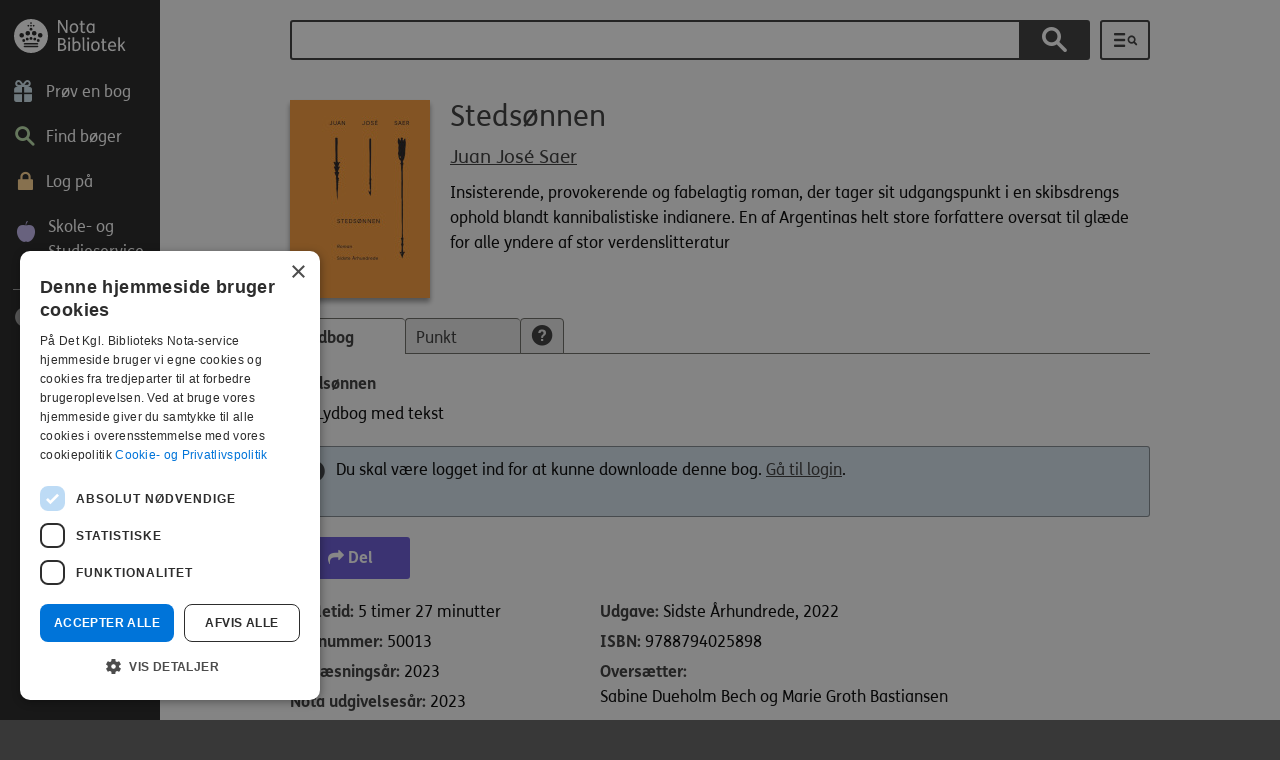

--- FILE ---
content_type: text/html; charset=utf-8
request_url: https://nota.dk/bibliotek/bog/steds%C3%B8nnen
body_size: 9662
content:
<!DOCTYPE html><html class="no-js" lang="da" dir="ltr" prefix="fb: https://ogp.me/ns/fb# og: https://ogp.me/ns#"><head><script type="text/javascript" charset="UTF-8"
src="//cdn.cookie-script.com/s/78427b71f0a4319b4ea79a7a18f6c30b.js">
</script><!--[if IE]><![endif]--><link rel="dns-prefetch" href="//player.vimeo.com" /><link rel="preconnect" href="//player.vimeo.com" /><meta charset="utf-8" /><script src="/plausible.js" data-domain="nota.dk" defer="true"></script><script src="https://cdn-eu.readspeaker.com/script/13041/webReader/webReader.js?pids=wr" id="rs_req_Init"></script><link rel="apple-touch-icon" sizes="180x180" href="/sites/all/themes/custom/custom/notadk/images/favicons/apple-touch-icon.png" /><link rel="icon" type="image/png" href="/sites/all/themes/custom/custom/notadk/images/favicons/favicon-32x32.png" sizes="32x32" /><link rel="icon" type="image/png" href="/sites/all/themes/custom/custom/notadk/images/favicons/favicon-16x16.png" sizes="16x16" /><link rel="manifest" href="/sites/all/themes/custom/custom/notadk/images/favicons/manifest.json" /><link rel="mask-icon" href="/sites/all/themes/custom/custom/notadk/images/favicons/safari-pinned-tab.svg" color="#3d3531" /><link rel="shortcut icon" href="/sites/all/themes/custom/custom/notadk/images/favicons/favicon.ico" /><meta name="msapplication-config" content="/sites/all/themes/custom/custom/notadk/images/favicons/browserconfig.xml" /><meta name="apple-mobile-web-app-title" content="nota.dk" /><meta name="application-name" content="nota.dk" /><meta name="theme-color" content="#ffffff" /><link rel="profile" href="http://www.w3.org/1999/xhtml/vocab" /><meta name="HandheldFriendly" content="true" /><meta name="MobileOptimized" content="width" /><meta name="viewport" content="width=device-width, initial-scale=1.0" /><meta name="generator" content="Drupal 7 (https://www.drupal.org)" /><link rel="canonical" href="https://nota.dk/bibliotek/bog/steds%C3%B8nnen" /><link rel="shortlink" href="https://nota.dk/work/6996100" /><meta property="og:site_name" content="Nota" /><meta property="og:type" content="article" /><meta property="og:url" content="https://nota.dk/bibliotek/bog/steds%C3%B8nnen" /><meta property="og:title" content="Stedsønnen" /><title>Stedsønnen | Nota bibliotek</title><link type="text/css" rel="stylesheet" href="/sites/default/files/advagg_css/css__GqBgb3dd1YskfdeI-g9j2U_-c-kKjCPuJ1LbvKiHkVM__1bNfpAOVmmEoSLCVkFcMDkIGoXAocIZC3f2IPioXjxs__6hd-TiwaEoBY5M4BjdAkqqk0UbNFCa1Y9stdRZIFGs8.css" media="all" /><script src="/sites/default/files/advagg_js/js__qrG0MgM1jAL6JJPJZ7XZVJmtV64sZ2ewgPJj601bgEE__EJaUVvBiaTzU0fXtiFGKSPs9Avqa54dP-82vNx3gfAk__6hd-TiwaEoBY5M4BjdAkqqk0UbNFCa1Y9stdRZIFGs8.js"></script><script>
<!--//--><![CDATA[//><!--
jQuery.migrateMute=true;jQuery.migrateTrace=false;
//--><!]]>
</script><script src="/sites/default/files/advagg_js/js__1lNk_S3OQOrjV5TfkpxuY4-N-s1jk46pVCxbXb9JEWY__dBtKMf6QATLDrss9-R0lf1kZkysf1iEnodBG_ehryAc__6hd-TiwaEoBY5M4BjdAkqqk0UbNFCa1Y9stdRZIFGs8.js"></script><script src="/misc/drupal.js?t8jobu"></script><script src="/sites/default/files/advagg_js/js__6nWoWPWEClJd8rRnt5NE1qktHAFCQR74OVPg5By4oaE__HE8z2KMt7g84vBm96yT85T4mX51sVpMpSnqWttVx8jc__6hd-TiwaEoBY5M4BjdAkqqk0UbNFCa1Y9stdRZIFGs8.js"></script><script src="/sites/all/themes/custom/custom/notadk/ableplayer/thirdparty/js.cookie.js?t8jobu"></script><script src="/sites/all/themes/custom/custom/notadk/ableplayer/build/ableplayer.min.js?t8jobu"></script><script src="/sites/default/files/advagg_js/js__56vAv72jLnfXdANEbxL27O_wP_FOKTJ1uxG3XahRkxc__AHLzOTzv59FtKdYx74ZEmQKcvzyoj0nE7l-SfOKmOHM__6hd-TiwaEoBY5M4BjdAkqqk0UbNFCa1Y9stdRZIFGs8.js"></script><!--[if (gte IE 6)&(lte IE 8)]><script src="/sites/default/files/advagg_js/js__JO5yfc8EzIzeSjazNveaL3lxW91nAVu7bWAMggkd61o__Jdm3LrCpGF1KSCQ_ESXxT3RzbevG63UK3o76ja1ys2A__6hd-TiwaEoBY5M4BjdAkqqk0UbNFCa1Y9stdRZIFGs8.js"></script><![endif]--><script src="/sites/default/files/advagg_js/js__2fidVlNOqBbxll2C6OjVcTJMRi5W_CNRFg5PPf2resI__GXevhZjP4W8vrbaASefu_uZHijWtMbIVhwfRJ-u4WuM__6hd-TiwaEoBY5M4BjdAkqqk0UbNFCa1Y9stdRZIFGs8.js"></script><script src="https://player.vimeo.com/api/player.js"></script><script src="/sites/default/files/advagg_js/js___gADW2noef8tUfTFxT2ghS5aAd8_MOw3b9j1qsgPNdk__Ch0Az3SXY0YnF6I1eJNxSUneVGgv7sEjp_-LYYb89xk__6hd-TiwaEoBY5M4BjdAkqqk0UbNFCa1Y9stdRZIFGs8.js"></script><script src="/sites/all/themes/custom/custom/notadk/js/notadk.behaviors.js?t8jobu"></script><script src="/sites/default/files/advagg_js/js__W24xunZtR8u7uZEIdyNzHA6mPvOe5H6DQZ-sr2XqtW0__WiGfz1ztgbmuqpvrBAGv88RrixdnjTArTVMjZUnqImk__6hd-TiwaEoBY5M4BjdAkqqk0UbNFCa1Y9stdRZIFGs8.js"></script><script src="/sites/default/files/advagg_js/js__xpIsxZlXRalCc-3-rGr1PtfjJ26nuDpIhoG8CbSYy4I__LqYUS8K9_SYnOugSt5DB-W3yCrWPK2z6ujT5JnaaCIM__6hd-TiwaEoBY5M4BjdAkqqk0UbNFCa1Y9stdRZIFGs8.js"></script><script src="/sites/default/files/advagg_js/js__M9WBHI_rbbkhKomiMTadvRvDhS54fPGgwHsu_QLuNns___is1597p1mly5CVrzEGREUXDm9aQfkIXR578x1iJ2Wk__6hd-TiwaEoBY5M4BjdAkqqk0UbNFCa1Y9stdRZIFGs8.js"></script><script>
<!--//--><![CDATA[//><!--
jQuery.extend(Drupal.settings,{"basePath":"\/","pathPrefix":"","setHasJsCookie":0,"ajaxPageState":{"theme":"notadk","theme_token":"UxxJwlCkdCXifaoPr3WljDk9Xc2OaHC8_kB5gBLhl34","jquery_version":"3.6.3","jquery_version_token":"Ib4vOMujnzuCuzlJcqJ2clwz_I2AT2k7pkCTR6wbiJQ","css":{"sites\/all\/themes\/contrib\/omega\/omega\/css\/modules\/system\/system.base.css":1,"sites\/all\/themes\/contrib\/omega\/omega\/css\/modules\/system\/system.menus.theme.css":1,"sites\/all\/themes\/contrib\/omega\/omega\/css\/modules\/system\/system.messages.theme.css":1,"sites\/all\/themes\/contrib\/omega\/omega\/css\/modules\/system\/system.theme.css":1,"sites\/all\/modules\/contrib\/simplenews\/simplenews.css":1,"sites\/all\/modules\/custom\/custom\/exam\/exam.css":1,"sites\/all\/themes\/contrib\/omega\/omega\/css\/modules\/comment\/comment.theme.css":1,"modules\/node\/node.css":1,"sites\/all\/themes\/contrib\/omega\/omega\/css\/modules\/field\/field.theme.css":1,"sites\/all\/modules\/contrib\/views\/css\/views.css":1,"sites\/all\/themes\/contrib\/omega\/omega\/css\/modules\/search\/search.theme.css":1,"sites\/all\/themes\/contrib\/omega\/omega\/css\/modules\/user\/user.base.css":1,"sites\/all\/themes\/contrib\/omega\/omega\/css\/modules\/user\/user.theme.css":1,"sites\/all\/modules\/contrib\/ckeditor\/css\/ckeditor.css":1,"sites\/all\/modules\/contrib\/ctools\/css\/ctools.css":1,"sites\/all\/modules\/contrib\/panels\/css\/panels.css":1,"sites\/all\/modules\/contrib\/video\/css\/video.css":1,"sites\/all\/themes\/custom\/custom\/notadk\/panels\/layouts\/fourcol_25_25_25_25\/fourcol_25_25_25_25.css":1,"sites\/all\/modules\/contrib\/search_api_autocomplete\/search_api_autocomplete.css":1,"sites\/all\/modules\/contrib\/lazy_pane\/css\/lazy-pane.css":1,"sites\/all\/themes\/custom\/custom\/notadk\/libraries\/meanmenu\/meanmenu.css":1,"sites\/all\/themes\/custom\/custom\/notadk\/css\/notadk.normalize.css":1,"sites\/all\/themes\/custom\/custom\/notadk\/css\/notadk.hacks.css":1,"sites\/all\/themes\/custom\/custom\/notadk\/css\/notadk.styles.css":1,"sites\/all\/themes\/custom\/custom\/notadk\/fonts\/font-awesome\/css\/font-awesome.min.css":1,"sites\/all\/themes\/custom\/custom\/notadk\/ableplayer\/build\/ableplayer.min.css":1},"js":{"sites\/all\/themes\/custom\/custom\/notadk\/js\/notadk.autocomplete.js":1,"sites\/all\/themes\/custom\/custom\/notadk\/js\/notadk.books_footer.js":1,"sites\/all\/themes\/custom\/custom\/notadk\/js\/jquery-3.6.3.min.js":1,"sites\/all\/themes\/custom\/custom\/notadk\/js\/jquery-migrate-3.4.0.min.js":1,"misc\/jquery-extend-3.4.0.js":1,"misc\/jquery-html-prefilter-3.5.0-backport.js":1,"misc\/jquery.once.js":1,"misc\/drupal.js":1,"sites\/all\/themes\/contrib\/omega\/omega\/js\/no-js.js":1,"sites\/all\/modules\/contrib\/jquery_update\/js\/jquery_browser.js":1,"misc\/form-single-submit.js":1,"misc\/ajax.js":1,"sites\/all\/modules\/contrib\/jquery_update\/js\/jquery_update.js":1,"sites\/all\/themes\/custom\/custom\/notadk\/ableplayer\/thirdparty\/js.cookie.js":1,"sites\/all\/themes\/custom\/custom\/notadk\/ableplayer\/build\/ableplayer.min.js":1,"sites\/all\/modules\/contrib\/entityreference\/js\/entityreference.js":1,"sites\/all\/modules\/custom\/custom\/exam\/js\/exam.js":1,"sites\/all\/themes\/custom\/custom\/notadk\/libraries\/selectivizr\/selectivizr.min.js":1,"public:\/\/languages\/da_nKqOpBnig5LuOI1bjOtBGvf-hWkoyNKYf0VNF5cgBw8.js":1,"sites\/all\/modules\/contrib\/video\/js\/video.js":1,"misc\/autocomplete.js":1,"sites\/all\/themes\/custom\/custom\/notadk\/js\/notadk.jsac.js":1,"sites\/all\/modules\/contrib\/search_api_autocomplete\/search_api_autocomplete.js":1,"sites\/all\/themes\/custom\/custom\/notadk\/js\/notadk.books.js":1,"sites\/all\/themes\/custom\/custom\/notadk\/js\/notadk.books.subscription.js":1,"misc\/progress.js":1,"sites\/all\/modules\/contrib\/lazy_pane\/js\/lazy-pane.js":1,"https:\/\/player.vimeo.com\/api\/player.js":1,"sites\/all\/themes\/custom\/custom\/notadk\/libraries\/meanmenu\/jquery.meanmenu.js":1,"sites\/all\/themes\/custom\/custom\/notadk\/libraries\/cookie\/jquery.cookie.js":1,"sites\/all\/themes\/custom\/custom\/notadk\/js\/notadk.behaviors.js":1,"sites\/all\/themes\/custom\/custom\/notadk\/js\/browserupdate.js":1,"sites\/all\/themes\/custom\/custom\/notadk\/js\/focus-within-polyfill.js":1,"sites\/all\/themes\/custom\/custom\/notadk\/js\/skip-link-focus-fix.js":1,"sites\/all\/modules\/contrib\/jquery_update\/js\/jquery_position.js":1}},"urlIsAjaxTrusted":{"\/bibliotek\/searchresult":true},"facetapi":{"view_args":{"solrsearch:panel_pane_2":[]},"exposed_input":{"solrsearch:panel_pane_2":{"search_api_views_fulltext":""}},"view_path":{"solrsearch:panel_pane_2":null},"view_dom_id":{"solrsearch:panel_pane_2":"8fcf6e02a5c0e19d415c6db8581b3260"}},"better_exposed_filters":{"views":{"solrsearch":{"displays":{"panel_pane_2":{"filters":{"search_api_views_fulltext":{"required":false}}}}}}},"lazy_pane":{"current_path":"work\/6996100"}});
//--><!]]>
</script><meta name="X-RANDOM" content="nota.dk696ff65e796f64.97909802" /></head><body class="html not-front not-logged-in page-work page-work- page-work-6996100 listmode-gallery library i18n-da section-bibliotek"> <a href="#main-content" id="skip-to-main" class="element-invisible element-focusable"> Gå til hovedindhold </a><div class="page-wrapper"><div class="l-page"> <header class="l-header" role="banner"><div class="l-branding"> <a href="/bibliotek" title="Hjem" rel="home" class="site-logo"></a></div> <nav class="menu1 mainmenu" aria-label="Hovedmenu"><ul class="menu"><li class="menu-1614 first"><a href="/bibliotek" title="Prøv en bog" class="" aria-label="Prøv en bog"><span aria-hidden="true" class="icon icon-gave "></span><span class="link-text" aria-hidden="true">Prøv en bog</span></a></li><li class="menu-1103"><a href="/bibliotek/boger" title="Find bøger" class="" aria-label="Find bøger"><span aria-hidden="true" class="icon icon-magnifyingglass "></span><span class="link-text" aria-hidden="true">Find bøger</span></a></li><li class="menu-1101"><a href="/bibliotek/notalogin" title="Log på" class="" aria-label="Log på"><span aria-hidden="true" class="icon icon-padlock "></span><span class="link-text" aria-hidden="true">Log på</span></a></li><li class="menu-2078 last"><a href="/skoleogstudieservice" title="Studieservice" class="" aria-label="Skole- og Studieservice"><span aria-hidden="true" class="icon icon-apple "></span><span class="link-text" aria-hidden="true">Skole- og Studieservice</span></a></li></ul> </nav><hr aria-hidden="true"> <nav class="menu2 mainmenu" aria-label="Værktøjsmenu"><ul class="menu"><li class="menu-1094 first last"><a href="/bibliotek/hjaelp" title="Hjælp" class="" aria-label="Hjælp"><span aria-hidden="true" class="icon icon-help "></span><span class="link-text" aria-hidden="true">Hjælp</span></a></li></ul> </nav><div class="mobile-menu"></div><div class="clearfix"></div> </header><div class="l-main"><div id="main-content" class="l-content" role="main"><div class="l-content-inner"><div class="panel-pane pane-page-content"><div class="pane-inner"><div class="view view-solrsearch view-id-solrsearch view-display-id-panel_pane_2 view-dom-id-8fcf6e02a5c0e19d415c6db8581b3260"><div class="view-filters"><form role="search" aria-label="Søg på bøger, forfattere og genrer" class="views-exposed-form-solrsearch-panel-pane-2" action="/bibliotek/searchresult" method="get" id="views-exposed-form-solrsearch-panel-pane-2" accept-charset="UTF-8"><div><div class="views-exposed-form"><div class="views-exposed-widgets clearfix"><div id="edit-search-api-views-fulltext-wrapper" class="views-exposed-widget views-widget-filter-search_api_views_fulltext"> <label for="edit-search-api-views-fulltext" > Søg på bøger, forfattere og genrer </label><div class="views-widget"><div class="form-item form-type-textfield form-item-search-api-views-fulltext"> <input class="auto_submit form-text form-autocomplete" data-search-api-autocomplete-search="search_api_views_solrsearch" data-min-autocomplete-length="3" type="text" id="edit-search-api-views-fulltext" name="search_api_views_fulltext" value="" size="30" maxlength="1024" /><input type="hidden" id="edit-search-api-views-fulltext-autocomplete" value="https://nota.dk/index.php?q=search_api_autocomplete/search_api_views_solrsearch/-" disabled="disabled" class="autocomplete" /></div></div></div><div class="views-exposed-widget views-submit-button"> <label for="edit-submit-solrsearch" id="edit-submit-solrsearch-button"><input type="submit" id="edit-submit-solrsearch" value="Søg" class="form-submit" /><span class="icon icon-magnifyingglass" aria-hidden="true"></span></label></div></div></div><a id="searchresult"></a></div></form></div><div class="view-footer"><div class="advanced-search-link"><a href="/bibliotek/advanced_search" aria-label="Udvidet søgning"><span class="icon icon-udvidet-sog" title="Udvidet søgning"></span><span class="hide" aria-hidden="true">Udvidet søgning</span></a></div></div></div><div class="entity entity-work work-work entity--work--full"><div><div class="workimage"> <img class="bookcover" loading="lazy" src="https://cover.nota.dk/50013_w140_h200.jpg" alt="" title="" /></div><div class="work-info-wrapper-first"><h1>Stedsønnen</h1><div class="sub_title"></div><div class="author"><span class="hide">Forfatter: </span><div class="field--name-field-authors"><a href="/bibliotek/searchresult?f[0]=field_authors%3A228029">Juan José Saer</a></div></div></div><div class="work-info-wrapper-second shortenthis"><div class="field field--name-teaser field--type-text field--label-hidden"><div class="field__items"><div class="field__item even">Insisterende, provokerende og fabelagtig roman, der tager sit udgangspunkt i en skibsdrengs ophold blandt kannibalistiske indianere. En af Argentinas helt store forfattere oversat til glæde for alle yndere af stor verdenslitteratur</div></div></div></div><div class="work-links-wrapper"></div></div><div id="editions-tabbar" class="tabbar-wrapper clearfix chrome safari"><div class="tabbar" role="tablist"> <a href="#" class="active" id="tabs-audio" role="tab" aria-selected="true">Lydbog</a> <a href="#" id="tabs-braille" role="tab" aria-selected="false">Punkt</a> <a class="help" href="#" id="tabs-help" title="Læs en gennemgang af de forskellige formater" role="tab" aria-label="Format forklaring"><span class="icon icon-questionmark" aria-hidden="true"></span></a></div><div class="tab-content clearfix"><div class="tabpanel active" role="tabpanel" aria-labelledby="tabs-audio"><div><div class="edition"><a id="manifestation_50013"></a><div class="entity entity-manifestation manifestation-manifestation" data-a11y-displaytitle="Stedsønnen. Lydbog med tekst"><div><h2> <span class="display_title">Stedsønnen</span></h2><div class="entity-format-wrapper"> <span class="icon icon-audiobook_text" aria-hidden="true"></span> Lydbog med tekst<div class="anonymous read_this_50013" id="50013"></div></div></div><div class="box-info dl-no-options"><p> Du skal være logget ind for at kunne downloade denne bog. <a href="/bibliotek/notalogin?destination=%2Fbibliotek%2Fbog%2Fsteds%25C3%25B8nnen">Gå til login</a>.</p><p></div><div class="wrapper-options"><div class="clearfix"></div><div class="box-lcp-warning lcp-info" style="display:none;"><h3>Låst studiebog</h3><p>Denne studiebog er låst og kræver en særlig læse-app. Læs mere nedenfor.</p></div><div class="box-info lcp-info" style="display:none;"><h3>Vejledning til låste studiebøger</h3><div><p> Du kan ikke læse denne bog med din sædvanlige læse-app, da den er låst for at beskytte mod ulovlig deling.</p><p> For at læse den skal du bruge et nøgleord og en speciel læse-app.<p><div class="collapsible" role="button" aria-pressed="false">Læs kort tringuide</div><div class="lcp-guide collapsible-content"><ol><li>Opret et nøgleord på <a href="/bibliotek/indstillinger" target="_blank">Indstillinger</a> siden på Nota.dk. (OBS! Ikke det samme som dit Nota-kodeord).</li><li>Download og installer læse-appen <a href="/beskyttet#installer" target="_blank">Thorium Reader</a>.</li><li>Tryk på den orange knap "Download EPUB (låst)" her på siden.</li><li>Åbn den downloadede EPUB-fil med Thorium Reader.</li><li>Brug dit nøgleord til at låse bogen op.</li></ol></div><p style="margin: 18px 0"> <a href="/beskyttet#videoguides" target="_blank">➤ For detaljeret vejledning se videoguides på denne side.</a></p><p> <b>Brug for hjælp?</b><br />Ring til Nota på <a href="tel:39134600">39 13 46 00</a> mandag til torsdag kl. 8-15, fredag kl. 8-12.</p></div></div><div class="wrapper-option wrapper-share"> <button class="share-link" title="Kopiér link for at dele denne udgave af bogen" aria-label="Kopiér link for at dele denne udgave af bogen" data-id="50013"><span class="icon fa fa-share" aria-hidden="true"></span> Del</button></div><div class="clearfix"></div><div class="info_cd_50013"></div><div class="user_info_50013"></div></div><div class="content"><div class="col1"><div class="field field--name-playtime field--type-text field--label-inline clearfix"><div class="field__label">Spilletid:&nbsp;</div><div class="field__items"><div class="field__item even">5 timer 27 minutter</div></div></div><div class="field field--name-libraryid field--type-text field--label-inline clearfix"><div class="field__label">Bognummer:&nbsp;</div><div class="field__items"><div class="field__item even">50013</div></div></div><div class="field field--name-recorded-year field--type-text field--label-inline clearfix"><div class="field__label">Indlæsningsår:&nbsp;</div><div class="field__items"><div class="field__item even">2023</div></div></div><div class="field field--name-nota-published-year field--type-text field--label-inline clearfix"><div class="field__label">Nota udgivelsesår:&nbsp;</div><div class="field__items"><div class="field__item even">2023</div></div></div><div class="field field--label-inline clearfix"><div class="field__label">Indlæser:&nbsp;</div><div class="field__items"><a href="/bibliotek/searchresult?f[0]=field_manifestations%253Afield_speakers%3A157386">Kasper Holten</a></div></div></div><div class="col2"><div class="field field--name-edition-info field--type-text field--label-inline clearfix"><div class="field__label">Udgave:&nbsp;</div><div class="field__items"><div class="field__item even">Sidste Århundrede, 2022</div></div></div><div class="field field--name-isbn field--type-text field--label-inline clearfix"><div class="field__label">ISBN:&nbsp;</div><div class="field__items"><div class="field__item even">9788794025898</div></div></div><div class="field field--name-translatedby field--type-text field--label-inline clearfix"><div class="field__label">Oversætter:&nbsp;</div><div class="field__items"><div class="field__item even">Sabine Dueholm Bech og Marie Groth Bastiansen</div></div></div></div></div></div></div></div> <a href="#" class="button-medium show-less-editions" style="display: none">Vis færre udgaver</a> <a href="#" class="button-medium show-more-editions" style="display: none">Vis flere udgaver</a></div><div class="tabpanel" role="tabpanel" aria-labelledby="tabs-braille" style="display: none"><div><div class="edition"><a id="manifestation_423021"></a><div class="entity entity-manifestation manifestation-manifestation" data-a11y-displaytitle="Stedsønnen. Punktbog"><div><h2> <span class="display_title">Stedsønnen</span></h2><div class="entity-format-wrapper"> <span class="icon icon-braille" aria-hidden="true"></span> Punktbog<div class="anonymous read_this_423021" id="423021"></div></div></div><div class="wrapper-options"><div class="wrapper-option wrapper-share"> <button class="share-link" title="Kopiér link for at dele denne udgave af bogen" aria-label="Kopiér link for at dele denne udgave af bogen" data-id="423021"><span class="icon fa fa-share" aria-hidden="true"></span> Del</button></div><div class="clearfix"></div><div class="user_info_423021"></div></div><div class="content"><div class="col1"><div class="field field--name-libraryid field--type-text field--label-inline clearfix"><div class="field__label">Bognummer:&nbsp;</div><div class="field__items"><div class="field__item even">423021</div></div></div><div class="field field--name-nota-published-year field--type-text field--label-inline clearfix"><div class="field__label">Nota udgivelsesår:&nbsp;</div><div class="field__items"><div class="field__item even">2023</div></div></div></div><div class="col2"><div class="field field--name-edition-info field--type-text field--label-inline clearfix"><div class="field__label">Udgave:&nbsp;</div><div class="field__items"><div class="field__item even">Sidste Århundrede, 2022</div></div></div><div class="field field--name-isbn field--type-text field--label-inline clearfix"><div class="field__label">ISBN:&nbsp;</div><div class="field__items"><div class="field__item even">9788794025898</div></div></div><div class="field field--name-translatedby field--type-text field--label-inline clearfix"><div class="field__label">Oversætter:&nbsp;</div><div class="field__items"><div class="field__item even">Sabine Dueholm Bech og Marie Groth Bastiansen</div></div></div></div></div></div></div></div> <a href="#" class="button-medium show-less-editions" style="display: none">Vis færre udgaver</a> <a href="#" class="button-medium show-more-editions" style="display: none">Vis flere udgaver</a></div><div class="tabpanel tabs-help-content" role="tabpanel" aria-labelledby="tabs-help" style="display: none;"><h2>Låst studiebogsformat</h2><h3>EPUB</h3><p>EPUB er et nyere og meget fleksibelt e-bogs format, som kan indeholde både tekst og lyd og være krypteret (låst).<br />Når du henter en låst studiebog fra Nota, vil den være i EPUB formatet, og skal låses op med en kompatibel læse-app, såsom Thorium Reader.</p><p><a href="/lcp">Læs guide til brug af låste studiebøger i EPUB format</a></p><h2>Lydbogsformater</h2><h3>MP3</h3><p>MP3 er et standard lydformat uden tekst, der kan downloades og afspilles på en MP3-afspiller, computer, smartphone og tablet.</p><h3>Daisy</h3><p>Daisy er et lydbogsformat med tekst, der via en daisyafspiller, gør dig i stand til at læse og lytte til en bog samtidig. Dog er ikke alle Notas bøger med tekst.</p><h3>CD</h3><p>En lydbog på CD bliver sendt direkte hjem til dig og kan afspilles på en daisyafspiller.</p><p><a href="/bibliotek/support">Læs&nbsp;mere om lydbogsformater</a></p><h2>E-bogsformater</h2><h3>PDF-fil</h3><p>En PDF udgave af en e-bog er en digital indscanning af bogen, der kan downloades og åbnes på både computer, smartphone og tablet.</p><h3>Indscannet e-bog</h3><p>En indscannet e-bog er ligesom PDF-filformatet en digital indscanning af bogen. Den kan være i enten en let eller grundigt bearbejdet udgave. En indscannet e-bog fås oftest i både Word og PDF-format.</p><h3>Standard e-bog</h3><p>En standard e-bog er en bearbejdet bog, der kan downloades i forskellige filformater (html, docx og rtf) til computer, smartphone eller tablet.</p><h3>E-bog for synshandicappede</h3><p>En e-bog for synshandicappede er en bearbejdet udgave af en bog, der giver særlige navigationsmuligheder for synshandicappede. Denne type format kan downloades som en word-fil (doc) på en computer.</p><p><a href="/bibliotek/support">Læs&nbsp;mere om E-bogsformater</a></p><h2>Punktbogsformater</h2><h3>Almindelig punktbog</h3><p>En almindelig punktbog er en trykt bog, der er skrevet med punktskrift (Braille), og som bliver sendt direkte hjem til dig.</p><h3>Digital Braille</h3><p>Digital Braille-formatet er en digital punktskriftsfil, som kan downloades og åbnes på en digital punktbogslæser, fx en Pronto.</p><p><a href="/bibliotek/support">Læs&nbsp;mere om Punktbogsformater</a></p></div></div></div><div class="field--name-field-genre"><h2>Emneord</h2><div class="field__item"><a href="/bibliotek/searchresult?f[0]=field_genre%3A213178">1500-1599</a></div><div class="field__item"><a href="/bibliotek/searchresult?f[0]=field_genre%3A166669">Romaner</a></div><div class="field__item"><a href="/bibliotek/searchresult?f[0]=field_genre%3A60497">Historiske romaner</a></div><div class="field__item"><a href="/bibliotek/searchresult?f[0]=field_genre%3A160226">Identitet</a></div><div class="field__item"><a href="/bibliotek/searchresult?f[0]=field_genre%3A199089">Fremmedhed</a></div><div class="field__item"><a href="/bibliotek/searchresult?f[0]=field_genre%3A162584">Eksistens</a></div><div class="field__item"><a href="/bibliotek/searchresult?f[0]=field_genre%3A181408">Kannibalisme</a></div><div class="field__item"><a href="/bibliotek/searchresult?f[0]=field_genre%3A166255">Samfundsmoral</a></div><div class="field__item"><a href="/bibliotek/searchresult?f[0]=field_genre%3A228028">Stammesamfund</a></div><div class="field__item"><a href="/bibliotek/searchresult?f[0]=field_genre%3A167103">Kolonialisme</a></div><div class="field__item"><a href="/bibliotek/searchresult?f[0]=field_genre%3A166370">Erindring</a></div><div class="field__item"><a href="/bibliotek/searchresult?f[0]=field_genre%3A218436">Hjemløshed</a></div><div class="field__item"><a href="/bibliotek/searchresult?f[0]=field_genre%3A173977">Amazonas</a></div><div class="field__item"><a href="/bibliotek/searchresult?f[0]=field_genre%3A163852">Sydamerika</a></div><div class="field__item"><a href="/bibliotek/searchresult?f[0]=field_genre%3A161392">Spanien</a></div><div class="field__item"><a href="/bibliotek/searchresult?f[0]=field_genre%3A60484">Biografiske romaner</a></div><div class="field__item"><a href="/bibliotek/searchresult?f[0]=field_genre%3A60520">Samfundsbeskrivelser</a></div><div class="field__item"><a href="/bibliotek/searchresult?f[0]=field_genre%3A60499">Historiske romaner udland</a></div></div><div class="field--name-field-dk5"></div></div></div></div><div class="panel-pane pane-notabook-book-books-recommended"><div class="pane-inner"><div class="lazy-pane-placeholder" data-lazy-pane-id="lazy_pane:panel_context:site_template::site_template_panel_context_basic::0:::notabook_book_books_recommended:notabook_book_books_recommended:1567:32" data-lazy-pane-load-strategy="page-loaded"><span class="lazy-pane-spinner"></span></div></div></div></div></div><div class="l-footer"><div class="l-footer-content" role="contentinfo" aria-label="Kontakt information og genveje"><div class="panel-pane pane-panels-mini pane-footer-library"><div class="pane-inner"><div class="panel-display panel-4col-25 clearfix" id="mini-panel-footer_library"><div class="panel-panel panel-col-first"><div class="inside"><div class="panel-pane pane-custom pane-1"><div class="pane-inner"><h2 class="element-invisible">Kontakt, nyt og vilkår</h2><div class="footer-logo"></div><div class="phone">Tlf: 39 13 46 00</div></div></div><div role="complementary" aria-label="Kontakt, nyt og vilkår" class="panel-pane pane-block pane-menu-menu-library-footer-zero pane-menu"><div class="pane-inner"><ul class="menu"><li class="first leaf"><a href="/bibliotek/contact" class="" aria-label="Kontakt"><span aria-hidden="true" class="icon icon-kuvert-small_m "></span><span class="link-text" aria-hidden="true">Kontakt</span></a></li><li class="leaf"><a href="/bibliotek/artikler" class="" aria-label="Nyt fra Nota"><span aria-hidden="true" class="icon icon-artikel_m "></span><span class="link-text" aria-hidden="true">Nyt fra Nota</span></a></li><li class="leaf"><a href="/" class="" aria-label="Til forsiden af nota.dk"><span aria-hidden="true" class="icon icon-hjem_m "></span><span class="link-text" aria-hidden="true">Til forsiden af nota.dk</span></a></li><li class="last leaf"><a href="https://www.facebook.com/notabibliotek" class="" aria-label="Følg Nota Bibliotek"><span aria-hidden="true" class="icon icon-facebook_m "></span><span class="link-text" aria-hidden="true">Følg Nota Bibliotek</span></a></li></ul></div></div></div></div><div class="panel-panel panel-col"><div class="inside"><div role="navigation" aria-label="Inspiration" class="panel-pane pane-block pane-menu-menu-library-footer-first pane-menu"><div class="pane-inner"><h2 class="pane-title">Inspiration</h2><ul class="menu"><li class="first leaf"><a href="/bibliotek/anbefalinger" class="" aria-label="Anbefalinger"><span aria-hidden="true" class="icon icon-hjerte_m "></span><span class="link-text" aria-hidden="true">Anbefalinger</span></a></li><li class="leaf"><a href="/bibliotek/forfatterportr%C3%A6tter" class="" aria-label="Forfatterportrætter"><span aria-hidden="true" class="icon icon-forfatter_m "></span><span class="link-text" aria-hidden="true">Forfatterportrætter</span></a></li><li class="leaf"><a href="/bibliotek/temaer" class="" aria-label="Temaer"><span aria-hidden="true" class="icon icon-blomst_m "></span><span class="link-text" aria-hidden="true">Temaer</span></a></li><li class="leaf"><a href="/bibliotek/collection/b%C3%B8ger-p%C3%A5-andre-sprog" class="" aria-label="Andre sprog"><span aria-hidden="true" class="icon icon-globe_m "></span><span class="link-text" aria-hidden="true">Andre sprog</span></a></li><li class="last leaf"><a href="/bibliotek/emneoversigt" class="" aria-label="Emneoversigt"><span aria-hidden="true" class="icon icon-tag_m "></span><span class="link-text" aria-hidden="true">Emneoversigt</span></a></li></ul></div></div></div></div><div class="panel-panel panel-col"><div class="inside"><div role="navigation" aria-label="Andet indhold" class="panel-pane pane-block pane-menu-menu-library-footer-second pane-menu"><div class="pane-inner"><h2 class="pane-title">Andet indhold</h2><ul class="menu"><li class="first leaf"><a href="/bibliotek/collection/aviser-og-blade" class="" aria-label="Aviser og blade"><span aria-hidden="true" class="icon icon-avis_m "></span><span class="link-text" aria-hidden="true">Aviser og blade</span></a></li><li class="leaf"><a href="https://nota.dk/bibliotek/under-produktion" class="" aria-label=" Under produktion"><span aria-hidden="true" class="icon icon-produktion "></span><span class="link-text" aria-hidden="true"> Under produktion</span></a></li><li class="leaf"><a href="/bibliotek/hjaelp/supporterede-browsere-og-v%C3%A6rkt%C3%B8jer" aria-label="Supporterede browsere"><span class="link-text" aria-hidden="true">Supporterede browsere</span></a></li><li class="leaf"><a href="https://www.was.digst.dk/nota-dk" aria-label="Tilgængelighedserklæring"><span class="link-text" aria-hidden="true">Tilgængelighedserklæring</span></a></li><li class="last leaf"><a href="https://nota.dk/node/452592" aria-label="Teknologier &amp;amp; licenser"><span class="link-text" aria-hidden="true">Teknologier &amp; licenser</span></a></li></ul></div></div></div></div><div class="panel-panel panel-col-last"><div class="inside"><div role="navigation" aria-label="Bestillinger" class="panel-pane pane-block pane-menu-menu-library-footer-third pane-menu"><div class="pane-inner"><h2 class="pane-title">Bestillinger</h2><ul class="menu"><li class="first leaf"><a href="/bestillingsformularer" class="" aria-label="Bestil skole/studiebog"><span aria-hidden="true" class="icon icon-studerende_m "></span><span class="link-text" aria-hidden="true">Bestil skole/studiebog</span></a></li><li class="last leaf"><a href="/eksamen" class="" aria-label="Bestil eksamen"><span aria-hidden="true" class="icon icon-eksamen_m "></span><span class="link-text" aria-hidden="true">Bestil eksamen</span></a></li></ul></div></div></div></div></div></div></div><div class="panel-pane pane-custom pane-2"><div class="pane-inner"><p class="rtecenter">© Nota 2026<br/><a href="/bibliotek/hjælp/cookie-og-privatlivspolitik">Cookie- og privatlivspolitik</a></p></div></div></div></div></div></div></div><script src="/sites/default/files/advagg_js/js__jreGGm8BdY2BewPdXnC3k2JqafFdIeS_RrBokcJdEUk__0KBrEgkRegCfbuiqkO_fvjxYI305GLoEtCW96jJK_a8__6hd-TiwaEoBY5M4BjdAkqqk0UbNFCa1Y9stdRZIFGs8.js"></script><div class="readspeaker_default" style="display: none;" aria-hidden="true"><div id="readspeaker_button_default" class="rs_skip rsbtn rs_preserve"> <a rel="nofollow" class="rsbtn_play" accesskey="L" title="Lyt til denne side med ReadSpeaker" href="https://app-eu.readspeaker.com/cgi-bin/rsent?customerid=13041&amp;lang=da_dk"> <span class="rsbtn_left rsimg rspart"><span class="rsbtn_text"><span>Lyt</span></span></span> <span class="rsbtn_right rsimg rsplay rspart"></span> </a></div></div></body></html>